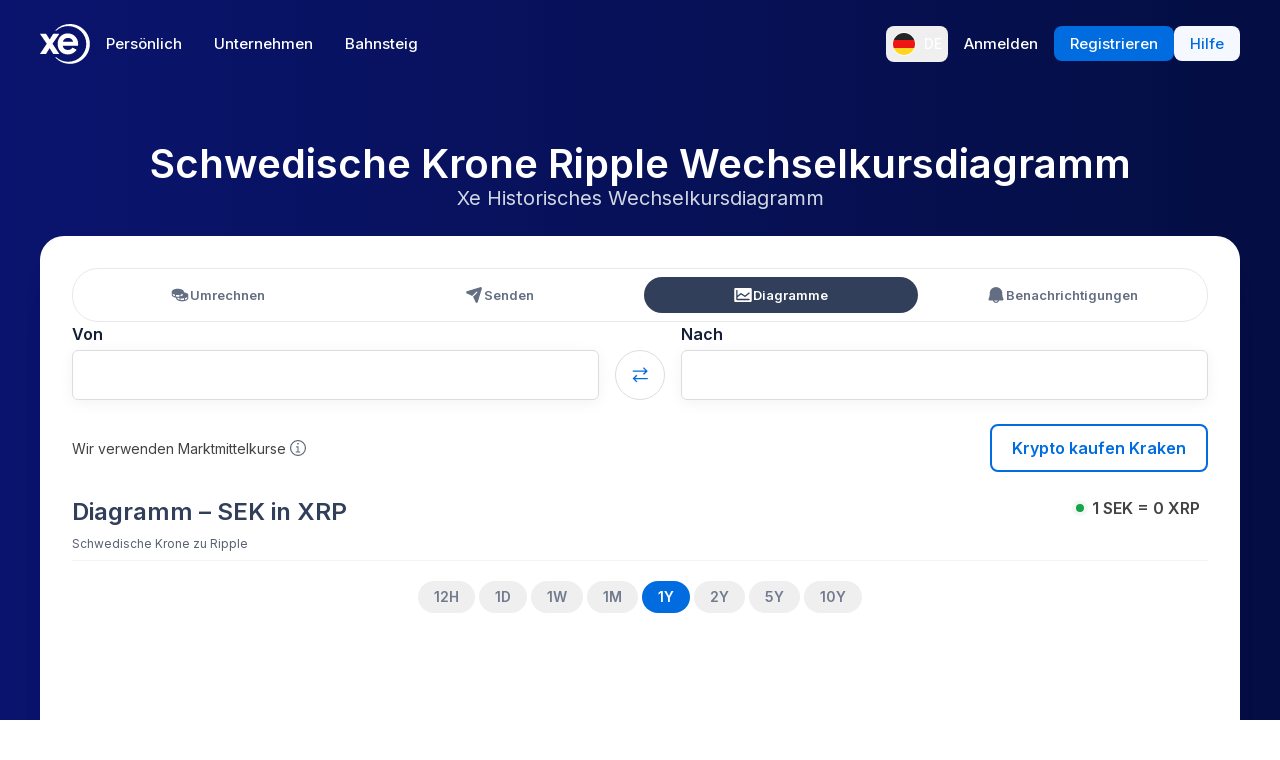

--- FILE ---
content_type: image/svg+xml
request_url: https://www.xe.com/svgs/flags/xrp.static.svg
body_size: 542
content:
<svg xmlns="http://www.w3.org/2000/svg" fill="none" aria-hidden="true" viewBox="0 0 28 20">
<rect width="28" height="19.9967" fill="black"/>
<g clip-path="url(#clip0_7372_252)">
<path d="M19.3676 4H21.4634L17.103 8.31533C15.5246 9.87745 12.9655 9.87745 11.3871 8.31533L7.02672 4H9.12255L12.435 7.27826C13.4347 8.26758 15.0554 8.26758 16.0551 7.27826L19.3676 4Z" fill="white"/>
<path d="M9.09583 16H7L11.3873 11.658C12.9657 10.0959 15.5248 10.0959 17.1032 11.658L21.4906 16H19.3947L16.0553 12.695C15.0556 11.7057 13.4349 11.7057 12.4352 12.695L9.09583 16Z" fill="white"/>
</g>
<defs>
<clipPath id="clip0_7372_252">
<rect width="14.4906" height="12" fill="white" transform="translate(7 4)"/>
</clipPath>
</defs>
</svg>


--- FILE ---
content_type: application/javascript; charset=UTF-8
request_url: https://www.xe.com/_next/static/chunks/6471.86cad796224f0447.js
body_size: 6563
content:
"use strict";(self.webpackChunk_N_E=self.webpackChunk_N_E||[]).push([[6471],{68068:(e,t,r)=>{r.d(t,{d:()=>k});var n=r(14232),a=r(39021),i=r(26787),l=r(4461),o=r(14750),s=r(17259),c=r(88128),u=r(74032),h=r(56149),v=r(58025),d=r(60379),f=r(99359),p=["x1","y1","x2","y2","key"],g=["offset"],m=["xAxisId","yAxisId"],y=["xAxisId","yAxisId"];function b(e,t){var r=Object.keys(e);if(Object.getOwnPropertySymbols){var n=Object.getOwnPropertySymbols(e);t&&(n=n.filter(function(t){return Object.getOwnPropertyDescriptor(e,t).enumerable})),r.push.apply(r,n)}return r}function x(e){for(var t=1;t<arguments.length;t++){var r=null!=arguments[t]?arguments[t]:{};t%2?b(Object(r),!0).forEach(function(t){var n,a,i;n=e,a=t,i=r[t],(a=function(e){var t=function(e,t){if("object"!=typeof e||!e)return e;var r=e[Symbol.toPrimitive];if(void 0!==r){var n=r.call(e,t||"default");if("object"!=typeof n)return n;throw TypeError("@@toPrimitive must return a primitive value.")}return("string"===t?String:Number)(e)}(e,"string");return"symbol"==typeof t?t:t+""}(a))in n?Object.defineProperty(n,a,{value:i,enumerable:!0,configurable:!0,writable:!0}):n[a]=i}):Object.getOwnPropertyDescriptors?Object.defineProperties(e,Object.getOwnPropertyDescriptors(r)):b(Object(r)).forEach(function(t){Object.defineProperty(e,t,Object.getOwnPropertyDescriptor(r,t))})}return e}function E(){return(E=Object.assign?Object.assign.bind():function(e){for(var t=1;t<arguments.length;t++){var r=arguments[t];for(var n in r)({}).hasOwnProperty.call(r,n)&&(e[n]=r[n])}return e}).apply(null,arguments)}function O(e,t){if(null==e)return{};var r,n,a=function(e,t){if(null==e)return{};var r={};for(var n in e)if(({}).hasOwnProperty.call(e,n)){if(-1!==t.indexOf(n))continue;r[n]=e[n]}return r}(e,t);if(Object.getOwnPropertySymbols){var i=Object.getOwnPropertySymbols(e);for(n=0;n<i.length;n++)r=i[n],-1===t.indexOf(r)&&({}).propertyIsEnumerable.call(e,r)&&(a[r]=e[r])}return a}var w=e=>{var{fill:t}=e;if(!t||"none"===t)return null;var{fillOpacity:r,x:a,y:i,width:l,height:o,ry:s}=e;return n.createElement("rect",{x:a,y:i,ry:s,width:l,height:o,stroke:"none",fill:t,fillOpacity:r,className:"recharts-cartesian-grid-bg"})};function T(e,t){var r;if(n.isValidElement(e))r=n.cloneElement(e,t);else if("function"==typeof e)r=e(t);else{var{x1:a,y1:i,x2:l,y2:o,key:s}=t,c=O(t,p),u=(0,f.u)(c),{offset:h}=u,v=O(u,g);r=n.createElement("line",E({},v,{x1:a,y1:i,x2:l,y2:o,fill:"none",key:s}))}return r}function S(e){var{x:t,width:r,horizontal:a=!0,horizontalPoints:i}=e;if(!a||!i||!i.length)return null;var{xAxisId:l,yAxisId:o}=e,s=O(e,m),c=i.map((e,n)=>T(a,x(x({},s),{},{x1:t,y1:e,x2:t+r,y2:e,key:"line-".concat(n),index:n})));return n.createElement("g",{className:"recharts-cartesian-grid-horizontal"},c)}function M(e){var{y:t,height:r,vertical:a=!0,verticalPoints:i}=e;if(!a||!i||!i.length)return null;var{xAxisId:l,yAxisId:o}=e,s=O(e,y),c=i.map((e,n)=>T(a,x(x({},s),{},{x1:e,y1:t,x2:e,y2:t+r,key:"line-".concat(n),index:n})));return n.createElement("g",{className:"recharts-cartesian-grid-vertical"},c)}function j(e){var{horizontalFill:t,fillOpacity:r,x:a,y:i,width:l,height:o,horizontalPoints:s,horizontal:c=!0}=e;if(!c||!t||!t.length)return null;var u=s.map(e=>Math.round(e+i-i)).sort((e,t)=>e-t);i!==u[0]&&u.unshift(0);var h=u.map((e,s)=>{var c=u[s+1]?u[s+1]-e:i+o-e;if(c<=0)return null;var h=s%t.length;return n.createElement("rect",{key:"react-".concat(s),y:e,x:a,height:c,width:l,stroke:"none",fill:t[h],fillOpacity:r,className:"recharts-cartesian-grid-bg"})});return n.createElement("g",{className:"recharts-cartesian-gridstripes-horizontal"},h)}function P(e){var{vertical:t=!0,verticalFill:r,fillOpacity:a,x:i,y:l,width:o,height:s,verticalPoints:c}=e;if(!t||!r||!r.length)return null;var u=c.map(e=>Math.round(e+i-i)).sort((e,t)=>e-t);i!==u[0]&&u.unshift(0);var h=u.map((e,t)=>{var c=u[t+1]?u[t+1]-e:i+o-e;if(c<=0)return null;var h=t%r.length;return n.createElement("rect",{key:"react-".concat(t),x:e,y:l,width:c,height:s,stroke:"none",fill:r[h],fillOpacity:a,className:"recharts-cartesian-grid-bg"})});return n.createElement("g",{className:"recharts-cartesian-gridstripes-vertical"},h)}var X=(e,t)=>{var{xAxis:r,width:n,height:a,offset:i}=e;return(0,l.PW)((0,o.f)(x(x(x({},s.F),r),{},{ticks:(0,l.Rh)(r,!0),viewBox:{x:0,y:0,width:n,height:a}})),i.left,i.left+i.width,t)},D=(e,t)=>{var{yAxis:r,width:n,height:a,offset:i}=e;return(0,l.PW)((0,o.f)(x(x(x({},s.F),r),{},{ticks:(0,l.Rh)(r,!0),viewBox:{x:0,y:0,width:n,height:a}})),i.top,i.top+i.height,t)},A={horizontal:!0,vertical:!0,horizontalPoints:[],verticalPoints:[],stroke:"#ccc",fill:"none",verticalFill:[],horizontalFill:[],xAxisId:0,yAxisId:0};function k(e){var t=(0,c.yi)(),r=(0,c.rY)(),l=(0,c.W7)(),o=x(x({},(0,d.e)(e,A)),{},{x:(0,i.Et)(e.x)?e.x:l.left,y:(0,i.Et)(e.y)?e.y:l.top,width:(0,i.Et)(e.width)?e.width:l.width,height:(0,i.Et)(e.height)?e.height:l.height}),{xAxisId:s,yAxisId:f,x:p,y:g,width:m,height:y,syncWithTicks:b,horizontalValues:O,verticalValues:T}=o,k=(0,v.r)(),I=(0,h.G)(e=>(0,u.ZB)(e,"xAxis",s,k)),L=(0,h.G)(e=>(0,u.ZB)(e,"yAxis",f,k));if(!(0,i.Et)(m)||m<=0||!(0,i.Et)(y)||y<=0||!(0,i.Et)(p)||p!==+p||!(0,i.Et)(g)||g!==+g)return null;var F=o.verticalCoordinatesGenerator||X,C=o.horizontalCoordinatesGenerator||D,{horizontalPoints:W,verticalPoints:N}=o;if((!W||!W.length)&&"function"==typeof C){var z=O&&O.length,B=C({yAxis:L?x(x({},L),{},{ticks:z?O:L.ticks}):void 0,width:t,height:r,offset:l},!!z||b);(0,a.R)(Array.isArray(B),"horizontalCoordinatesGenerator should return Array but instead it returned [".concat(typeof B,"]")),Array.isArray(B)&&(W=B)}if((!N||!N.length)&&"function"==typeof F){var G=T&&T.length,K=F({xAxis:I?x(x({},I),{},{ticks:G?T:I.ticks}):void 0,width:t,height:r,offset:l},!!G||b);(0,a.R)(Array.isArray(K),"verticalCoordinatesGenerator should return Array but instead it returned [".concat(typeof K,"]")),Array.isArray(K)&&(N=K)}return n.createElement("g",{className:"recharts-cartesian-grid"},n.createElement(w,{fill:o.fill,fillOpacity:o.fillOpacity,x:o.x,y:o.y,width:o.width,height:o.height,ry:o.ry}),n.createElement(j,E({},o,{horizontalPoints:W})),n.createElement(P,E({},o,{verticalPoints:N})),n.createElement(S,E({},o,{offset:l,horizontalPoints:W,xAxis:I,yAxis:L})),n.createElement(M,E({},o,{offset:l,verticalPoints:N,xAxis:I,yAxis:L})))}k.displayName="CartesianGrid"},72414:(e,t,r)=>{r.d(t,{v:()=>H});var n=r(14232),a=r(69241),i=r(21641),l=r(31308),o=r.n(l),s=r(42330),c=r(48552),u=r(4461),h=r(26787);function v(e,t){var r=Object.keys(e);if(Object.getOwnPropertySymbols){var n=Object.getOwnPropertySymbols(e);t&&(n=n.filter(function(t){return Object.getOwnPropertyDescriptor(e,t).enumerable})),r.push.apply(r,n)}return r}function d(e){for(var t=1;t<arguments.length;t++){var r=null!=arguments[t]?arguments[t]:{};t%2?v(Object(r),!0).forEach(function(t){var n,a,i;n=e,a=t,i=r[t],(a=function(e){var t=function(e,t){if("object"!=typeof e||!e)return e;var r=e[Symbol.toPrimitive];if(void 0!==r){var n=r.call(e,t||"default");if("object"!=typeof n)return n;throw TypeError("@@toPrimitive must return a primitive value.")}return("string"===t?String:Number)(e)}(e,"string");return"symbol"==typeof t?t:t+""}(a))in n?Object.defineProperty(n,a,{value:i,enumerable:!0,configurable:!0,writable:!0}):n[a]=i}):Object.getOwnPropertyDescriptors?Object.defineProperties(e,Object.getOwnPropertyDescriptors(r)):v(Object(r)).forEach(function(t){Object.defineProperty(e,t,Object.getOwnPropertyDescriptor(r,t))})}return e}var f=["Webkit","Moz","O","ms"],p=r(86350),g=(0,n.createContext)(()=>{}),m=r(56149),y=r(64437),b=r(42453),x=r(58025),E=r(25370),O=r(15096),w=r(60379),T=r(99359);function S(){return(S=Object.assign?Object.assign.bind():function(e){for(var t=1;t<arguments.length;t++){var r=arguments[t];for(var n in r)({}).hasOwnProperty.call(r,n)&&(e[n]=r[n])}return e}).apply(null,arguments)}function M(e,t){var r=Object.keys(e);if(Object.getOwnPropertySymbols){var n=Object.getOwnPropertySymbols(e);t&&(n=n.filter(function(t){return Object.getOwnPropertyDescriptor(e,t).enumerable})),r.push.apply(r,n)}return r}function j(e){for(var t=1;t<arguments.length;t++){var r=null!=arguments[t]?arguments[t]:{};t%2?M(Object(r),!0).forEach(function(t){P(e,t,r[t])}):Object.getOwnPropertyDescriptors?Object.defineProperties(e,Object.getOwnPropertyDescriptors(r)):M(Object(r)).forEach(function(t){Object.defineProperty(e,t,Object.getOwnPropertyDescriptor(r,t))})}return e}function P(e,t,r){var n;return(t="symbol"==typeof(n=function(e,t){if("object"!=typeof e||!e)return e;var r=e[Symbol.toPrimitive];if(void 0!==r){var n=r.call(e,t||"default");if("object"!=typeof n)return n;throw TypeError("@@toPrimitive must return a primitive value.")}return("string"===t?String:Number)(e)}(t,"string"))?n:n+"")in e?Object.defineProperty(e,t,{value:r,enumerable:!0,configurable:!0,writable:!0}):e[t]=r,e}function X(e){var{x:t,y:r,width:a,height:i,stroke:l}=e,o=Math.floor(r+i/2)-1;return n.createElement(n.Fragment,null,n.createElement("rect",{x:t,y:r,width:a,height:i,fill:l,stroke:"none"}),n.createElement("line",{x1:t+1,y1:o,x2:t+a-1,y2:o,fill:"none",stroke:"#fff"}),n.createElement("line",{x1:t+1,y1:o+2,x2:t+a-1,y2:o+2,fill:"none",stroke:"#fff"}))}function D(e){var{travellerProps:t,travellerType:r}=e;return n.isValidElement(r)?n.cloneElement(r,t):"function"==typeof r?r(t):n.createElement(X,t)}function A(e){var t,r,{otherProps:a,travellerX:i,id:l,onMouseEnter:o,onMouseLeave:c,onMouseDown:u,onTouchStart:h,onTravellerMoveKeyboard:v,onFocus:d,onBlur:f}=e,{y:p,x:g,travellerWidth:m,height:y,traveller:b,ariaLabel:x,data:E,startIndex:O,endIndex:w}=a,S=Math.max(i,g),M=j(j({},(0,T.u)(a)),{},{x:S,y:p,width:m,height:y}),P=x||"Min value: ".concat(null==(t=E[O])?void 0:t.name,", Max value: ").concat(null==(r=E[w])?void 0:r.name);return n.createElement(s.W,{tabIndex:0,role:"slider","aria-label":P,"aria-valuenow":i,className:"recharts-brush-traveller",onMouseEnter:o,onMouseLeave:c,onMouseDown:u,onTouchStart:h,onKeyDown:e=>{["ArrowLeft","ArrowRight"].includes(e.key)&&(e.preventDefault(),e.stopPropagation(),v("ArrowRight"===e.key?1:-1,l))},onFocus:d,onBlur:f,style:{cursor:"col-resize"}},n.createElement(D,{travellerType:b,travellerProps:M}))}function k(e){var{index:t,data:r,tickFormatter:n,dataKey:a}=e,i=(0,u.kr)(r[t],a,t);return"function"==typeof n?n(i,t):i}function I(e,t){for(var r=e.length,n=0,a=r-1;a-n>1;){var i=Math.floor((n+a)/2);e[i]>t?a=i:n=i}return t>=e[a]?a:n}function L(e){var{startX:t,endX:r,scaleValues:n,gap:a,data:i}=e,l=i.length-1,o=Math.min(t,r),s=Math.max(t,r),c=I(n,o),u=I(n,s);return{startIndex:c-c%a,endIndex:u===l?l:u-u%a}}function F(e){var{x:t,y:r,width:a,height:i,fill:l,stroke:o}=e;return n.createElement("rect",{stroke:o,fill:l,x:t,y:r,width:a,height:i})}function C(e){var{startIndex:t,endIndex:r,y:a,height:i,travellerWidth:l,stroke:o,tickFormatter:u,dataKey:h,data:v,startX:d,endX:f}=e,p={pointerEvents:"none",fill:o};return n.createElement(s.W,{className:"recharts-brush-texts"},n.createElement(c.E,S({textAnchor:"end",verticalAnchor:"middle",x:Math.min(d,f)-5,y:a+i/2},p),k({index:t,tickFormatter:u,dataKey:h,data:v})),n.createElement(c.E,S({textAnchor:"start",verticalAnchor:"middle",x:Math.max(d,f)+l+5,y:a+i/2},p),k({index:r,tickFormatter:u,dataKey:h,data:v})))}function W(e){var{y:t,height:r,stroke:a,travellerWidth:i,startX:l,endX:o,onMouseEnter:s,onMouseLeave:c,onMouseDown:u,onTouchStart:h}=e,v=Math.min(l,o)+i,d=Math.max(Math.abs(o-l)-i,0);return n.createElement("rect",{className:"recharts-brush-slide",onMouseEnter:s,onMouseLeave:c,onMouseDown:u,onTouchStart:h,style:{cursor:"move"},stroke:"none",fill:a,fillOpacity:.2,x:v,y:t,width:d,height:r})}function N(e){var{x:t,y:r,width:a,height:i,data:l,children:o,padding:s}=e;if(1!==n.Children.count(o))return null;var c=n.Children.only(o);return c?n.cloneElement(c,{x:t,y:r,width:a,height:i,margin:s,compact:!0,data:l}):null}var z=e=>e.changedTouches&&!!e.changedTouches.length;class B extends n.PureComponent{static getDerivedStateFromProps(e,t){var{data:r,width:n,x:a,travellerWidth:l,startIndex:s,endIndex:c,startIndexControlledFromProps:u,endIndexControlledFromProps:h}=e;if(r!==t.prevData)return j({prevData:r,prevTravellerWidth:l,prevX:a,prevWidth:n},r&&r.length?(e=>{var{data:t,startIndex:r,endIndex:n,x:a,width:l,travellerWidth:s}=e;if(!t||!t.length)return{};var c=t.length,u=(0,i.z)().domain(o()(0,c)).range([a,a+l-s]),h=u.domain().map(e=>u(e));return{isTextActive:!1,isSlideMoving:!1,isTravellerMoving:!1,isTravellerFocused:!1,startX:u(r),endX:u(n),scale:u,scaleValues:h}})({data:r,width:n,x:a,travellerWidth:l,startIndex:s,endIndex:c}):{scale:void 0,scaleValues:void 0});var v=t.scale;if(v&&(n!==t.prevWidth||a!==t.prevX||l!==t.prevTravellerWidth)){v.range([a,a+n-l]);var d=v.domain().map(e=>v(e)).filter(e=>null!=e);return{prevData:r,prevTravellerWidth:l,prevX:a,prevWidth:n,startX:v(e.startIndex),endX:v(e.endIndex),scaleValues:d}}if(t.scale&&!t.isSlideMoving&&!t.isTravellerMoving&&!t.isTravellerFocused&&!t.isTextActive){if(null!=u&&t.prevStartIndexControlledFromProps!==u)return{startX:t.scale(u),prevStartIndexControlledFromProps:u};if(null!=h&&t.prevEndIndexControlledFromProps!==h)return{endX:t.scale(h),prevEndIndexControlledFromProps:h}}return null}componentWillUnmount(){this.leaveTimer&&(clearTimeout(this.leaveTimer),this.leaveTimer=null),this.detachDragEndListener()}attachDragEndListener(){window.addEventListener("mouseup",this.handleDragEnd,!0),window.addEventListener("touchend",this.handleDragEnd,!0),window.addEventListener("mousemove",this.handleDrag,!0)}detachDragEndListener(){window.removeEventListener("mouseup",this.handleDragEnd,!0),window.removeEventListener("touchend",this.handleDragEnd,!0),window.removeEventListener("mousemove",this.handleDrag,!0)}handleSlideDrag(e){var{slideMoveStartX:t,startX:r,endX:n,scaleValues:a}=this.state;if(null!=a){var{x:i,width:l,travellerWidth:o,startIndex:s,endIndex:c,onChange:u,data:h,gap:v}=this.props,d=e.pageX-t;d>0?d=Math.min(d,i+l-o-n,i+l-o-r):d<0&&(d=Math.max(d,i-r,i-n));var f=L({startX:r+d,endX:n+d,data:h,gap:v,scaleValues:a});(f.startIndex!==s||f.endIndex!==c)&&u&&u(f),this.setState({startX:r+d,endX:n+d,slideMoveStartX:e.pageX})}}handleTravellerDragStart(e,t){var r=z(t)?t.changedTouches[0]:t;this.setState({isSlideMoving:!1,isTravellerMoving:!0,movingTravellerId:e,brushMoveStartX:r.pageX}),this.attachDragEndListener()}handleTravellerMove(e){var{brushMoveStartX:t,movingTravellerId:r,endX:n,startX:a,scaleValues:i}=this.state;if(null!=r){var l=this.state[r],{x:o,width:s,travellerWidth:c,onChange:u,gap:h,data:v}=this.props,d={startX:this.state.startX,endX:this.state.endX,data:v,gap:h,scaleValues:i},f=e.pageX-t;f>0?f=Math.min(f,o+s-c-l):f<0&&(f=Math.max(f,o-l)),d[r]=l+f;var p=L(d),{startIndex:g,endIndex:m}=p;this.setState({[r]:l+f,brushMoveStartX:e.pageX},()=>{var e;u&&(e=v.length-1,"startX"===r&&(n>a?g%h==0:m%h==0)||n<a&&m===e||"endX"===r&&(n>a?m%h==0:g%h==0)||n>a&&m===e||0)&&u(p)})}}render(){var{data:e,className:t,children:r,x:i,y:l,dy:o,width:c,height:u,alwaysShowText:v,fill:p,stroke:g,startIndex:m,endIndex:y,travellerWidth:b,tickFormatter:E,dataKey:O,padding:w}=this.props,{startX:T,endX:S,isTextActive:M,isSlideMoving:P,isTravellerMoving:X,isTravellerFocused:D}=this.state;if(!e||!e.length||!(0,h.Et)(i)||!(0,h.Et)(l)||!(0,h.Et)(c)||!(0,h.Et)(u)||c<=0||u<=0)return null;var k=(0,a.$)("recharts-brush",t),I=((e,t)=>{if(e){var r=e.replace(/(\w)/,e=>e.toUpperCase()),n=f.reduce((e,n)=>d(d({},e),{},{[n+r]:t}),{});return n[e]=t,n}})("userSelect","none"),L=l+(null!=o?o:0);return n.createElement(s.W,{className:k,onMouseLeave:this.handleLeaveWrapper,onTouchMove:this.handleTouchMove,style:I},n.createElement(F,{x:i,y:L,width:c,height:u,fill:p,stroke:g}),n.createElement(x.U,null,n.createElement(N,{x:i,y:L,width:c,height:u,data:e,padding:w},r)),n.createElement(W,{y:L,height:u,stroke:g,travellerWidth:b,startX:T,endX:S,onMouseEnter:this.handleEnterSlideOrTraveller,onMouseLeave:this.handleLeaveSlideOrTraveller,onMouseDown:this.handleSlideDragStart,onTouchStart:this.handleSlideDragStart}),n.createElement(A,{travellerX:T,id:"startX",otherProps:j(j({},this.props),{},{y:L}),onMouseEnter:this.handleEnterSlideOrTraveller,onMouseLeave:this.handleLeaveSlideOrTraveller,onMouseDown:this.travellerDragStartHandlers.startX,onTouchStart:this.travellerDragStartHandlers.startX,onTravellerMoveKeyboard:this.handleTravellerMoveKeyboard,onFocus:()=>{this.setState({isTravellerFocused:!0})},onBlur:()=>{this.setState({isTravellerFocused:!1})}}),n.createElement(A,{travellerX:S,id:"endX",otherProps:j(j({},this.props),{},{y:L}),onMouseEnter:this.handleEnterSlideOrTraveller,onMouseLeave:this.handleLeaveSlideOrTraveller,onMouseDown:this.travellerDragStartHandlers.endX,onTouchStart:this.travellerDragStartHandlers.endX,onTravellerMoveKeyboard:this.handleTravellerMoveKeyboard,onFocus:()=>{this.setState({isTravellerFocused:!0})},onBlur:()=>{this.setState({isTravellerFocused:!1})}}),(M||P||X||D||v)&&n.createElement(C,{startIndex:m,endIndex:y,y:L,height:u,travellerWidth:b,stroke:g,tickFormatter:E,dataKey:O,data:e,startX:T,endX:S}))}constructor(e){super(e),P(this,"handleDrag",e=>{this.leaveTimer&&(clearTimeout(this.leaveTimer),this.leaveTimer=null),this.state.isTravellerMoving?this.handleTravellerMove(e):this.state.isSlideMoving&&this.handleSlideDrag(e)}),P(this,"handleTouchMove",e=>{null!=e.changedTouches&&e.changedTouches.length>0&&this.handleDrag(e.changedTouches[0])}),P(this,"handleDragEnd",()=>{this.setState({isTravellerMoving:!1,isSlideMoving:!1},()=>{var{endIndex:e,onDragEnd:t,startIndex:r}=this.props;null==t||t({endIndex:e,startIndex:r})}),this.detachDragEndListener()}),P(this,"handleLeaveWrapper",()=>{(this.state.isTravellerMoving||this.state.isSlideMoving)&&(this.leaveTimer=window.setTimeout(this.handleDragEnd,this.props.leaveTimeOut))}),P(this,"handleEnterSlideOrTraveller",()=>{this.setState({isTextActive:!0})}),P(this,"handleLeaveSlideOrTraveller",()=>{this.setState({isTextActive:!1})}),P(this,"handleSlideDragStart",e=>{var t=z(e)?e.changedTouches[0]:e;this.setState({isTravellerMoving:!1,isSlideMoving:!0,slideMoveStartX:t.pageX}),this.attachDragEndListener()}),P(this,"handleTravellerMoveKeyboard",(e,t)=>{var{data:r,gap:n,startIndex:a,endIndex:i}=this.props,{scaleValues:l,startX:o,endX:s}=this.state;if(null==l)return;var c=-1;if("startX"===t?c=a:"endX"===t&&(c=i),!(c<0)&&!(c>=r.length)){var u=c+e;if(-1!==u&&!(u>=l.length)){var h=l[u];"startX"===t&&h>=s||"endX"===t&&h<=o||this.setState({[t]:h},()=>{this.props.onChange(L({startX:this.state.startX,endX:this.state.endX,data:r,gap:n,scaleValues:l}))})}}}),this.travellerDragStartHandlers={startX:this.handleTravellerDragStart.bind(this,"startX"),endX:this.handleTravellerDragStart.bind(this,"endX")},this.state={brushMoveStartX:0,movingTravellerId:void 0,endX:0,startX:0,slideMoveStartX:0}}}function G(e){var t=(0,m.j)(),r=(0,p.Oo)(),a=(0,p.eE)(),i=(0,n.useContext)(g),l=e.onChange,{startIndex:o,endIndex:s}=e;(0,n.useEffect)(()=>{t((0,y.M)({startIndex:o,endIndex:s}))},[t,s,o]),(0,O.fx)();var c=(0,n.useCallback)(e=>{if(null!=a){var{startIndex:r,endIndex:n}=a;(e.startIndex!==r||e.endIndex!==n)&&(null==i||i(e),null==l||l(e),t((0,y.M)(e)))}},[l,i,t,a]),u=(0,m.G)(E.U);if(null==u||null==a||null==r||!r.length)return null;var{startIndex:h,endIndex:v}=a,{x:d,y:f,width:b}=u;return n.createElement(B,S({},e,{data:r,x:d,y:f,width:b,startIndex:h,endIndex:v,onChange:c},{startIndexControlledFromProps:null!=o?o:void 0,endIndexControlledFromProps:null!=s?s:void 0}))}function K(e){var t=(0,m.j)();return(0,n.useEffect)(()=>(t((0,b.A3)(e)),()=>{t((0,b.A3)(null))}),[t,e]),null}var R={height:40,travellerWidth:5,gap:1,fill:"#fff",stroke:"#666",padding:{top:1,right:1,bottom:1,left:1},leaveTimeOut:1e3,alwaysShowText:!1};function H(e){var t=(0,w.e)(e,R);return n.createElement(n.Fragment,null,n.createElement(K,{height:t.height,x:t.x,y:t.y,width:t.width,padding:t.padding}),n.createElement(G,t))}H.displayName="Brush"},94043:(e,t,r)=>{r.d(t,{A:()=>X});let n=function(e){var t=typeof e;return null!=e&&("object"==t||"function"==t)};var a="object"==typeof global&&global&&global.Object===Object&&global,i="object"==typeof self&&self&&self.Object===Object&&self,l=a||i||Function("return this")();let o=function(){return l.Date.now()};var s=/\s/;let c=function(e){for(var t=e.length;t--&&s.test(e.charAt(t)););return t};var u=/^\s+/,h=l.Symbol,v=Object.prototype,d=v.hasOwnProperty,f=v.toString,p=h?h.toStringTag:void 0;let g=function(e){var t=d.call(e,p),r=e[p];try{e[p]=void 0;var n=!0}catch(e){}var a=f.call(e);return n&&(t?e[p]=r:delete e[p]),a};var m=Object.prototype.toString,y=h?h.toStringTag:void 0;let b=function(e){return null==e?void 0===e?"[object Undefined]":"[object Null]":y&&y in Object(e)?g(e):m.call(e)},x=function(e){return"symbol"==typeof e||null!=e&&"object"==typeof e&&"[object Symbol]"==b(e)};var E=0/0,O=/^[-+]0x[0-9a-f]+$/i,w=/^0b[01]+$/i,T=/^0o[0-7]+$/i,S=parseInt;let M=function(e){if("number"==typeof e)return e;if(x(e))return E;if(n(e)){var t,r="function"==typeof e.valueOf?e.valueOf():e;e=n(r)?r+"":r}if("string"!=typeof e)return 0===e?e:+e;e=(t=e)?t.slice(0,c(t)+1).replace(u,""):t;var a=w.test(e);return a||T.test(e)?S(e.slice(2),a?2:8):O.test(e)?E:+e};var j=Math.max,P=Math.min;let X=function(e,t,r){var a,i,l,s,c,u,h=0,v=!1,d=!1,f=!0;if("function"!=typeof e)throw TypeError("Expected a function");function p(t){var r=a,n=i;return a=i=void 0,h=t,s=e.apply(n,r)}function g(e){var r=e-u,n=e-h;return void 0===u||r>=t||r<0||d&&n>=l}function m(){var e,r,n,a=o();if(g(a))return y(a);c=setTimeout(m,(e=a-u,r=a-h,n=t-e,d?P(n,l-r):n))}function y(e){return(c=void 0,f&&a)?p(e):(a=i=void 0,s)}function b(){var e,r=o(),n=g(r);if(a=arguments,i=this,u=r,n){if(void 0===c)return h=e=u,c=setTimeout(m,t),v?p(e):s;if(d)return clearTimeout(c),c=setTimeout(m,t),p(u)}return void 0===c&&(c=setTimeout(m,t)),s}return t=M(t)||0,n(r)&&(v=!!r.leading,l=(d="maxWait"in r)?j(M(r.maxWait)||0,t):l,f="trailing"in r?!!r.trailing:f),b.cancel=function(){void 0!==c&&clearTimeout(c),h=0,a=u=i=c=void 0},b.flush=function(){return void 0===c?s:y(o())},b}}}]);